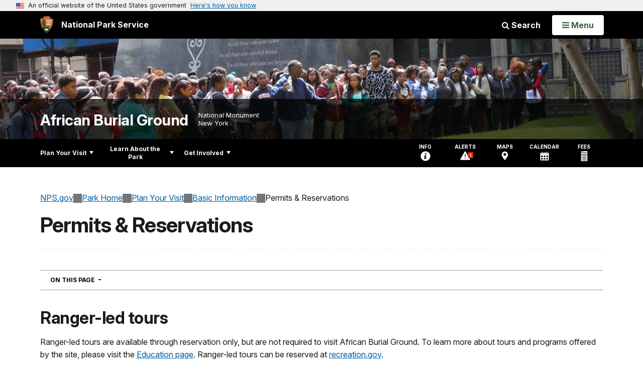

--- FILE ---
content_type: text/html;charset=UTF-8
request_url: https://www.nps.gov/afbg/planyourvisit/permitsandreservations.htm
body_size: 15833
content:
<!doctype html> <html lang="en" class="no-js"> <!-- Content Copyright National Park Service -->
<!-- JavaScript & DHTML Code Copyright &copy; 1998-2025, PaperThin, Inc. All Rights Reserved. --> <head> <meta content="IE=edge" http-equiv="X-UA-Compatible"> <title>Permits &amp; Reservations - African Burial Ground National Monument (U.S. National Park Service)</title> <script>
var jsDlgLoader = '/afbg/planyourvisit/loader.cfm';
var jsSiteResourceLoader = '/cs-resources.cfm?r=';
var jsSiteResourceSettings = {canCombine: false, canMinify: false};
</script>
<!-- beg (1) PrimaryResources -->
<script src="/ADF/thirdParty/jquery/jquery-3.6.js"></script><script src="/ADF/thirdParty/jquery/migrate/jquery-migrate-3.4.js"></script><script src="/commonspot/javascript/browser-all.js"></script>
<!-- end (1) PrimaryResources -->
<!-- beg (2) SecondaryResources -->
<!-- end (2) SecondaryResources -->
<!-- beg (3) StyleTags -->
<link rel="stylesheet" href="/common/commonspot/templates/assets/css/commonspotRTE.css" type="text/css" />
<!-- end (3) StyleTags -->
<!-- beg (4) JavaScript -->
<script>
<!--
var gMenuControlID = 0;
var menus_included = 0;
var jsSiteID = 1;
var jsSubSiteID = 27781;
var js_gvPageID = 4017727;
var jsPageID = 4017727;
var jsPageSetID = 0;
var jsPageType = 0;
var jsSiteSecurityCreateControls = 0;
var jsShowRejectForApprover = 1;
// -->
</script><script>
var jsDlgLoader = '/afbg/planyourvisit/loader.cfm';
var jsSiteResourceLoader = '/cs-resources.cfm?r=';
var jsSiteResourceSettings = {canCombine: false, canMinify: false};
</script>
<!-- end (4) JavaScript -->
<!-- beg (5) CustomHead -->
<!-- override ParkSite from Standard Template-->
<meta charset="utf-8">
<link href="/common/commonspot/templates/images/icons/favicon.ico" rel="shortcut icon">
<meta http-equiv="Pragma" content="no-cache" />
<meta http-equiv="Expires" content="0" />
<meta name="viewport" content="width=device-width, initial-scale=1.0">
<!--[if gt IE 8]>
<script src="/common/commonspot/templates/assets/js/app.early.min.js?v=20230112"></script>
<link href="/common/commonspot/templates/assets/css/split-css/main.min.css?v=2rpz-n03cpj" media="screen, print" rel="stylesheet">
<link href="/common/commonspot/templates/assets/css/split-css/main-min-blessed1.css" media="screen, print" rel="stylesheet">
<![endif]-->
<!--[if lt IE 9]>
<script src="https://oss.maxcdn.com/libs/html5shiv/3.7.0/html5shiv.js"></script>
<script src="https://oss.maxcdn.com/libs/respond.js/1.4.2/respond.min.js"></script>
<script src="/common/commonspot/templates/assets/js/app.early.min.js?v=20230112"></script>
<link href="/common/commonspot/templates/assets/css/split-css/main.min.css?v=2rpz-n03cpj" media="screen, print" rel="stylesheet">
<link href="/common/commonspot/templates/assets/css/split-css/main-min-blessed1.css" media="screen, print" rel="stylesheet">
<![endif]-->
<!--[if !IE]> -->
<script src="/common/commonspot/templates/assets/js/app.early.min.js?v=20230112"></script>
<script src="/common/commonspot/templates/js/uswds/uswds-init.js"></script>
<link href="/common/commonspot/templates/assets/css/main.min.css?v=20230112" media="screen, print" rel="stylesheet">
<!-- <![endif]-->
<link href='//fonts.googleapis.com/css?family=Open+Sans:700,600,400|Open+Sans+Condensed:300,700' rel='stylesheet' type='text/css'>
<link rel="manifest" href="/manifest.json" crossorigin="use-credentials" />
<meta name="apple-itunes-app" content="app-id=1549226484, app-argument=https://apps.apple.com/us/app/national-park-service/id1549226484">
<style>
table#cs_idLayout2,
table#cs_idLayout2 > tbody,
table#cs_idLayout2 > tbody > tr,
table#cs_idLayout2 > tbody > tr >  td
{
display: block;
border-collapse:separate;
}
</style>
<script src='/common/commonspot/templates/js/federated-analytics-uav1.js?ver=true&agency=DOI&subagency=NPS&exts=rtf,odt,ods,odp,brf&dclink=true&enhlink=true' id='_fed_an_ua_tag'></script>
<meta property="og:type" content="website" />
<!-- not view page: /afbg/planyourvisit/permitsandreservations.htm -->
<meta property="og:title" content="Permits &amp; Reservations - African Burial Ground National Monument (U.S. National Park Service)" />
<meta property="og:url" content="https://www.nps.gov/afbg/planyourvisit/permitsandreservations.htm" />
<!-- end (5) CustomHead -->
<!-- beg (6) TertiaryResources -->
<meta property="og:image" content="https://www.nps.gov/orgs/1207/images/Tribal-Heritage_Karuk-Tribe-LuisLearningFilming_8.jpg" /><meta property="og:image:height" content="2971" /><meta property="og:image:width" content="4315" /><meta property="og:image:alt" content="A young man wearing a black sweatshirt and headphones looks into a camera on a tripod as he smiles. A woman looking at a laptop in her hands in the background." />
<!-- end (6) TertiaryResources -->
<!-- beg (7) authormode_inlinestyles -->
<link rel="stylesheet" type="text/css" href="/commonspot/commonspot.css" id="cs_maincss">
<!-- end (7) authormode_inlinestyles -->
</head><body class="ParkSite"><span role="navigation" aria-label="Top of page" id="__topdoc__"></span>
<section
class="usa-banner"
aria-label="Official website of the United States government"
>
<div class="usa-accordion">
<header class="usa-banner__header">
<div class="usa-banner__inner">
<div class="grid-col-auto">
<img
aria-hidden="true"
class="usa-banner__header-flag"
src="/common/commonspot/templates/assets/icon/us_flag_small.png"
alt=""
/>
</div>
<div class="grid-col-fill tablet:grid-col-auto" aria-hidden="true">
<p class="usa-banner__header-text">
An official website of the United States government
</p>
<p class="usa-banner__header-action">Here's how you know</p>
</div>
<button
type="button"
class="usa-accordion__button usa-banner__button"
aria-expanded="false"
aria-controls="gov-banner-default"
>
<span class="usa-banner__button-text">Here's how you know</span>
</button>
</div>
</header>
<div
class="usa-banner__content usa-accordion__content"
id="gov-banner-default"
>
<div class="grid-row grid-gap-lg">
<div class="usa-banner__guidance tablet:grid-col-6">
<img
class="usa-banner__icon usa-media-block__img"
src="/common/commonspot/templates/assets/icon/icon-dot-gov.svg"
role="img"
alt=""
aria-hidden="true"
/>
<div class="usa-media-block__body">
<p>
<strong>Official websites use .gov</strong><br />A
<strong>.gov</strong> website belongs to an official government
organization in the United States.
</p>
</div>
</div>
<div class="usa-banner__guidance tablet:grid-col-6">
<img
class="usa-banner__icon usa-media-block__img"
src="/common/commonspot/templates/assets/icon/icon-https.svg"
role="img"
alt=""
aria-hidden="true"
/>
<div class="usa-media-block__body">
<p>
<strong>Secure .gov websites use HTTPS</strong><br />A
<strong>lock</strong> (
<span class="icon-lock"
><svg
xmlns="http://www.w3.org/2000/svg"
width="52"
height="64"
viewBox="0 0 52 64"
class="usa-banner__lock-image"
role="img"
aria-labelledby="banner-lock-description-default"
focusable="false"
>
<title id="banner-lock-title-default">Lock</title>
<desc id="banner-lock-description-default">Locked padlock icon</desc>
<path
fill="#000000"
fill-rule="evenodd"
d="M26 0c10.493 0 19 8.507 19 19v9h3a4 4 0 0 1 4 4v28a4 4 0 0 1-4 4H4a4 4 0 0 1-4-4V32a4 4 0 0 1 4-4h3v-9C7 8.507 15.507 0 26 0zm0 8c-5.979 0-10.843 4.77-10.996 10.712L15 19v9h22v-9c0-6.075-4.925-11-11-11z"
/>
</svg> </span
>) or <strong>https://</strong> means you've safely connected to
the .gov website. Share sensitive information only on official,
secure websites.
</p>
</div>
</div>
</div>
</div>
</div>
</section>
<!--googleoff: index-->
<div tabindex="-1" id="beforeSkipLinks" ></div>
<div class="skip-links" aria-label="short-cut links" role="navigation">
<ul>
<li><a href="#GlobalNav-toggle" aria-label="Skip to global NPS navigation">Skip to global NPS navigation</a></li>
<li><a href="#LocalNav-desktop-nav" aria-label="Skip to this park navigation">Skip to this park navigation</a></li>
<li><a href="#main" aria-label="Skip to the main content">Skip to the main content</a></li>
<li><a href="#ParkFooter" aria-label="Skip to this park information section">Skip to this park information section</a></li>
<li><a href="#GlobalFooter" aria-label="Skip to the footer section">Skip to the footer section</a></li>
</ul>
</div>
<!--googleon: index-->
<!--googleoff: index-->
<div class="AnniversaryBanner" id="anniversary_banner" data-sitecode="afbg" data-sitetype="park"></div>
<div class="PromoBanner"></div>
<!--googleon: index-->
<!--googleoff: index-->
<div class="GlobalHeader usaGlobalHeader" role="banner">
<div class="GlobalHeader__Navbar container">
<a class="GlobalHeader__Branding me-auto link-white" href="/">
<img src="/theme/assets/dist/images/branding/logo.png"
alt=""
width="80"
height="106"
class="GlobalHeader__Branding__Arrowhead img-fluid">
<span class="GlobalHeader__Branding__Text">
National Park Service
</span>
</a>
<a href="#GlobalFooterSearchInput"
class="GlobalHeader__FooterSearchLink js-scrollTo link-white">
<i class="fa fa-search"></i>
<span class="visually-hidden">Search</span>
</a>
<form id="GlobalHeaderSearch"
class="GlobalHeader__Search"
action="/search/"
method="GET"
role="search">
<button type="button"
data-bs-toggle="collapse"
data-bs-target="#GlobalHeaderSearchCollapse"
aria-expanded="false"
aria-controls="GlobalHeaderSearchCollapse">
<i class="fa fa-search"></i>
Search
</button>
<div id="GlobalHeaderSearchCollapse"
class="collapse collapse-horizontal"
role="presentation">
<div>
<input class="form-control me-2"
type="text"
autocomplete="off"
name="query"
placeholder="Keyword Search"
required
aria-label="Search text">
<div class="GlobalSearch-suggestions"></div>
<button class="usa-button usa-button--outline usa-button--inverse me-2" data-scope="site" type="submit">
This Site
</button>
<button class="usa-button usa-button--outline usa-button--inverse" data-scope="all" type="submit">
All NPS
</button>
</div>
</div>
<input type="hidden"
name="sitelimit"
value="www.nps.gov/afbg">
<input type="hidden" name="affiliate" value="nps">
</form>
</div>
<nav id="GlobalNav" class="GlobalNav">
<h1 id="GlobalNavButtonContainer" class="usaGlobalNavButtonContainer">
<button type="button"
id="GlobalNav-toggle"
class="usa-button usa-button--inverse-fill"
data-bs-toggle="collapse"
data-bs-target="#GlobalNavCollapse"
aria-controls="GlobalNavCollapse"
aria-expanded="false"
aria-label="Open Menu">
<span class="GlobalNav__Toggle__Text GlobalNav__Toggle__Text--closed">
<i class="fa fa-bars"></i>
<span class="visually-hidden">Open</span>
Menu
</span>
<span class="GlobalNav__Toggle__Text GlobalNav__Toggle__Text--open">
<i class="fa fa-close"></i>
Close
<span class="visually-hidden">Menu</span>
</span>
</button>
</h1>
<div id="GlobalNavCollapse" class="collapse">
<div class="container">
<p class="GlobalNav__LanguageInfo">
</p>
<h2 class="GlobalNav__SectionHeading GlobalNav__SectionHeading--green" hidden>
Explore This Park
</h2>
<ul id="GlobalNavListLocal" class="GlobalNav__List" hidden></ul>
<h2 class="GlobalNav__SectionHeading GlobalNav__SectionHeading--blue">
Explore the National Park Service
</h2>
<ul id="GlobalNavList" class="GlobalNav__List"></ul>
</div>
</div>
</nav>
</div>
<!--googleon: index-->
<div id="myModal" class="modal refreshableModal" tabindex="-1" aria-labelledby="exitModalLabel" aria-hidden="true">
<div class="modal-dialog">
<div class="modal-content">
<div class="modal-header">
<h2 class="modal-title visually-hidden" id="exitModalLabel">Exiting nps.gov</h2>
<button type="button" class="btn-close" data-bs-dismiss="modal" aria-label="Close"></button>
</div>
<div class="modal-body"></div>
<div class="modal-footer">
<button type="button" class="btn btn-secondary" data-bs-dismiss="modal">Cancel</button>
</div>
</div>
</div>
</div>
<div id="cs_control_481716" class="cs_control CS_Element_Schedule"><div  title="" id="CS_Element_BannerContainer"><div id="gridRow_1_1_481716" class="cs_GridRow"><div id="gridCol_1_1_1_1_481716" class="cs_GridColumn"><div id="cs_control_828672" class="cs_control CS_Element_CustomCF"><div id="CS_CCF_4017727_828672">
<script>
window.addEventListener('load', (event) => {
NPS.utility.updateBannerImageFromJSON( "afbg" );
});
</script>
<header id="HERO" class="Hero Hero--Ribbon -secondary">
<div id="HeroBanner" class="HeroBanner ">
<div class="HeroBanner__TitleContainer">
<div class="container">
<a href="&#x2f;afbg&#x2f;"
class="HeroBanner__Title"
>African Burial Ground</a>
<div class="HeroBanner__Subtitle" role="presentation">
<span class="Hero-designation" >National Monument</span>
<span class="Hero-location" >
New York
</span>
</div>
</div>
</div>
<div class="picturefill-background"
role="img"
style="background-image: url('/common/uploads/banner_image/ner/secondary/88D87D8C-1DD8-B71B-0B492C15143C61B7.jpg?mode=crop&quality=90&width=1024&height=200');background-position 50% 0%;" aria-label="Students observe libation ceremony.">
<span data-src="/common/uploads/banner_image/ner/secondary/88D87D8C-1DD8-B71B-0B492C15143C61B7.jpg?mode=crop&quality=90&width=1200&height=200"
data-media="(min-width: 1024px)"></span>
<span data-src="/common/uploads/banner_image/ner/secondary/88D87D8C-1DD8-B71B-0B492C15143C61B7.jpg?mode=crop&quality=90&width=2400&height=400"
data-media="(min-width: 1024px) and (min-resolution: 144dppx)"></span>
<span data-src="/common/uploads/banner_image/ner/secondary/88D87D8C-1DD8-B71B-0B492C15143C61B7.jpg?mode=crop&quality=90&width=2400&height=400"
data-media="(min-width: 1024px) and (-webkit-min-device-pixel-ratio: 1.5)"></span>
<span data-src="/common/uploads/banner_image/ner/secondary/88D87D8C-1DD8-B71B-0B492C15143C61B7.jpg?mode=crop&quality=90&width=2400&height=400"
data-media="(min-width: 1440px)"></span>
</div>
</div>
</header>
</div></div><div id="cs_control_481828" class="cs_control CS_Element_CustomCF"><div id="CS_CCF_4017727_481828"> </div></div></div></div></div></div>
<div id="Park-header">
<div class="container">
<div class="pull-left">
<!--googleoff: index-->
<nav id="LocalNav-desktop-nav" role="navigation">
<div id="cs_control_699042" class="cs_control CS_Element_CustomCF"><div id="CS_CCF_4017727_699042"><div id="cs_control_481717" class="cs_control CS_Element_Custom"><!-- _CSDPFID=4017727|4017727=_CSDPFID -->
<style type="text/css">
div.ColumnMain #npsNav h2 { display:none }
</style>
<!-- nav -->
<!--googleoff: index-->
<div id="npsNav" class="69DAA3D4-EB7A-6040-A7368C468A5A3580">
<ul id="LocalNav" class="sm sm-nps"></ul>
</div>
<!--googleon: index-->
<script>
jQuery(document).ready(function() {
NPS.display.outputNav('/afbg','/afbg/planyourvisit/permitsandreservations.htm','read');
});
</script>
</div></div></div>
</nav>
<!--googleon: index-->
<script>
(function ($) {
// Hide park home
$("#LocalNav-desktop-nav ul li a:contains('Park Home')")
.parent()
.hide();
// Hide park home
$("li#LocalNav-mobile ul li a:contains('Park Home')")
.parent()
.hide();
$("ul#LocalNav > li > a")
.wrap("<div class='top-lvl-item-container'>")
.wrap("<div class='top-lvl-item'>");
})(jQuery);
</script>
</div>
<!--googleoff: index-->
<div class="Utility-nav">
<div id="UtilityNav" class="UtilityNav" role="navigation">
<ul>
<li>
<a href="/afbg/planyourvisit/basicinfo.htm">
<span class="UtilityNav-text">Info</span>
<svg class="icon"
role="presentation"
focusable="false">
<use xmlns:xlink="http://www.w3.org/1999/xlink" xlink:href="/common/commonspot/templates/assets/sprite.symbol.svg#info" />
</svg>
</a>
</li>
<li class="UtilityNav__Alerts">
<a href="/afbg/planyourvisit/conditions.htm">
<span class="UtilityNav-text">Alerts</span>
<span class="UtilityNav-badge"></span>
<svg class="icon"
role="presentation"
focusable="false">
<use xmlns:xlink="http://www.w3.org/1999/xlink" xlink:href="/common/commonspot/templates/assets/sprite.symbol.svg#alert" />
</svg>
</a>
</li>
<li>
<a href="/afbg/planyourvisit/maps.htm">
<span class="UtilityNav-text">Maps</span>
<svg class="icon"
role="presentation"
focusable="false">
<use xmlns:xlink="http://www.w3.org/1999/xlink" xlink:href="/common/commonspot/templates/assets/sprite.symbol.svg#location" />
</svg>
</a>
</li>
<li>
<a href="/afbg/planyourvisit/calendar.htm">
<span class="UtilityNav-text">Calendar</span>
<svg class="icon"
role="presentation"
focusable="false">
<use xmlns:xlink="http://www.w3.org/1999/xlink" xlink:href="/common/commonspot/templates/assets/sprite.symbol.svg#calendar" />
</svg>
</a>
</li>
<li>
<a href="/afbg/planyourvisit/fees.htm">
<span class="UtilityNav-text">Fees</span>
<svg class="icon"
role="presentation"
focusable="false">
<use xmlns:xlink="http://www.w3.org/1999/xlink" xlink:href="/common/commonspot/templates/assets/sprite.symbol.svg#fee-22" />
</svg>
</a>
</li>
</ul>
</div>
</div>
<!--googleon: index-->
</div>
</div>
<div class="container">
<div id="AlertsNotification"
aria-label="Alerts Notification"
data-site-code="afbg"
role="dialog"
class="AlertsNotification">
<div class="AlertsNotification__Status visually-hidden" aria-live="polite" role="status">Loading alerts</div>
<div class="collapse">
<div class="AlertsNotification__Panel">
<div class="AlertsNotification__Header">
<h2 id="AlertsNotificationHeading" class="Tag">Alerts In Effect</h2>
<button type="button" class="AlertsNotification__DismissButton" aria-label="Dismiss">
Dismiss
<i class="fa fa-times"></i>
</button>
<span class="hr clearfix"></span>
</div>
<div id="AlertsNotificationBody" class="AlertsNotification__Body">
<div class="AlertsNotification__MoreLinkContainer">
<i class="fa fa-plus"></i>
<a id="AlertsNotificationMoreLink"
class="AlertsNotification__MoreLink"
href="/afbg/planyourvisit/conditions.htm"
tabindex="-1">
more information on current conditions...
</a>
</div>
</div>
<div class="AlertsNotification__Footer">
<ul class="usa-button-group">
<li class="usa-button-group__item">
<button class="AlertsNotification__DismissButton usa-button usa-button--outline"
type="button"
aria-label="Dismiss Alerts Notification">
Dismiss
</button>
</li>
<li class="usa-button-group__item">
<a href="/afbg/planyourvisit/conditions.htm"
class="usa-button usa-button--outline">View all alerts</a>
</li>
</ui>
</div>
</div>
</div>
</div>
</div>
<script type="text/javascript">
jQuery(document).ready(function() {
setTimeout( function() {
NPS.display.showAdminTools( 0 );
} ,10);
});
</script>
<div id="main" role="main" class="MainContent">
<style>
#modal-contact-us .modal-body { padding-top: 0px; }
.modal-header { border:none; }
</style>
<div class="modal fade" id="modal-contact-us" tabindex="-1" aria-labelledby="modal-contact-us-label">
<div class="modal-dialog">
<div class="modal-content">
<div class="modal-header">
<h4 class="modal-title visually-hidden" id="modal-contact-us-label">Contact Us</h4>
<button type="button" class="btn-close" data-bs-dismiss="modal" aria-label="Close"></button>
</div>
<div class="modal-body">
<iframe frameborder="0" id="modal-contact-us-iframe" width="100%" height="100%" title="Contact Us"></iframe>
</div>
</div>
</div>
</div>
<div id="adminTools"></div>
<div class="container">
<div class="ColumnGrid row">
<!--googleoff: index-->
<div class="container">
<nav class="usa-breadcrumb" aria-label="Breadcrumbs" style="display: none;">
<ol id="breadcrumbs" class="usa-breadcrumb__list"></ol>
</nav>
</div>
<!--googleon: index-->
<div class="ColumnMain col-sm-12">
<div class="ContentHeader text-content-size">
<h1 class="page-title">Permits &amp; Reservations</h1>
</div>
<div class="row">
<div class="col-sm-12">
<a id="Reservations"></a><a id="CP_JUMP_2"></a><div id="cs_control_2" class="cs_control CS_Element_Layout"><table id="cs_idLayout2" cellpadding="0" cellspacing="0" class="CS_Layout_Table" width="100%" summary=""><tr class="CS_Layout_TR"><td id="cs_idCell2x1x1" class="CS_Layout_TD">
<div id="cs_control_7120334" class="cs_control CS_Element_Custom">
<div class="Component InPageNav" id="FB0A9E0B-C875-35A2-4FC648BB6B338001-InPageNav">
<nav class="dropdown" aria-labelledby="FB0A9E0B-C875-35A2-4FC648BB6B338001-InPageNav-Title">
<button class="btn btn-light dropdown-toggle"
id="FB0A9E0B-C875-35A2-4FC648BB6B338001-InPageNav-Title"
type="button"
data-bs-toggle="dropdown"
data-tracking='{"type":"event","category":"PYV Component","action1":"Open","action2":"Close","label":"Navigation In Page"}'
aria-expanded="false">
On This Page <span class="visuallyhidden">Navigation</span>
</button>
<ul class="dropdown-menu"></ul>
</nav>
</div>
</div>
<div id="cs_spacer_4017735" class="CS_Layout_SpacingHeight" style="line-height:1;"> </div>
<div id="cs_control_4017735" class="cs_control CS_Element_Custom"><style>blockquote {border-left: 5px solid #fff;}</style>
<div class="Component ArticleTextGroup TextWrapped clearfix">
<h2>Ranger-led tours<br />
<!--EndFragment--></h2>
<div> </div>
<p>Ranger-led tours are available through reservation only, but are not required to visit African Burial Ground. To learn more about tours and programs offered by the site, please visit the <a href="https://www.nps.gov/afbg/learn/education/index.htm" id="https://www.nps.gov/afbg/learn/education/index.htm|">Education page</a>. Ranger-led tours can be reserved at <a href="https://www.recreation.gov/ticket/facility/10089005" id="https://www.recreation.gov/ticket/facility/10089005|">recreation.gov</a>.</p>
<p>For additional questions regarding visitation to the African Burial Ground National Monument please call the site at (212) 238-4367. </p>
</div></div>
<div id="cs_spacer_7984825" class="CS_Layout_SpacingHeight" style="line-height:1;"> </div>
<div id="cs_control_7984825" class="cs_control CS_Element_Custom"><style>blockquote {border-left: 5px solid #fff;}</style>
<div class="Component ArticleTextGroup TextWrapped clearfix">
<figure class="-right">
<picture>
<source type="image/webp" srcset="/orgs/1207/images/Tribal-Heritage_Karuk-Tribe-LuisLearningFilming_8.jpg?maxwidth=650&autorotate=false&quality=78&format=webp">
<img alt="A young man wearing a black sweatshirt and headphones looks into a camera on a tripod as he smiles. A woman looking at a laptop in her hands in the background." src="/orgs/1207/images/Tribal-Heritage_Karuk-Tribe-LuisLearningFilming_8.jpg?maxwidth=650&autorotate=false" title="Tribal Heritage_Karuk Tribe - LuisLearningFilming_8.20"  >
</picture>
<figcaption><p class="figcredit">NPS</p></figcaption>
</figure><!-- floating-image alignment  -->
<h2>Filming & Photography</h2>
<p paraeid="{1bb670e7-d90d-47be-8a56-28151d6663ba}{65}" paraid="1441921899">The National Park Service conserves and protects areas of untold beauty, grandeur and historical importance for current and future generations. The tradition of capturing images of these special places started with explorers who traveled with paint and canvas or cameras. Sharing these images helped inspire the creation of national parks. Today, visitors to national parks continue to memorialize their visits through filming and photography.</p>
<p paraeid="{1bb670e7-d90d-47be-8a56-28151d6663ba}{79}" paraid="616855719">On January 4, 2025, the EXPLORE Act was signed into law (Public Law 118-234) and has been codified at <a href="https://uscode.house.gov/view.xhtml?req=granuleid:USC-prelim-title54-section100905&amp;num=0&amp;edition=prelim" rel="noreferrer noopener" target="_blank">54 U.S.C. 100905</a>. Section 125 of the Act changed how the National Park Service will manage filming, photography, and audio recording in park areas.</p>
<p paraeid="{1bb670e7-d90d-47be-8a56-28151d6663ba}{113}" paraid="1093939509">Key elements of the new law include:</p>
<ul>
<li paraeid="{1bb670e7-d90d-47be-8a56-28151d6663ba}{123}" paraid="833813859">In most cases, permits and fees are not required for filming, still photography, or audio recording that involves eight or fewer individuals. In order to avoid permit and fee requirements, the filming, still photography, or audio recording must meet all of the following conditions:
<ul>
<li paraeid="{1bb670e7-d90d-47be-8a56-28151d6663ba}{159}" paraid="1783159036">Occurs in areas open to the public;</li>
<li paraeid="{2a275621-cb82-46ef-aa5f-85114f5fc088}{18}" paraid="2133208637" xml:lang="EN-US">Uses hand-carried equipment only;</li>
<li paraeid="{2a275621-cb82-46ef-aa5f-85114f5fc088}{102}" paraid="2008066795" xml:lang="EN-US">Does not require exclusive use of a site;</li>
<li paraeid="{2a275621-cb82-46ef-aa5f-85114f5fc088}{168}" paraid="1994619703" xml:lang="EN-US">Does not adversely impact park resources, values, or other visitors; and</li>
<li paraeid="{2a275621-cb82-46ef-aa5f-85114f5fc088}{211}" paraid="147721895" xml:lang="EN-US">Is not likely to result in additional administrative costs for the National Park Service.</li>
</ul>
</li>
<li paraeid="{1bb670e7-d90d-47be-8a56-28151d6663ba}{221}" paraid="1464703317">Permits and fees are never required for filming, still photography, or audio recording that is associated with an activity or event that has been authorized under a written instrument (e.g., permit or agreement), such as a wedding, sporting event, demonstration or other activity.</li>
<li paraeid="{1bb670e7-d90d-47be-8a56-28151d6663ba}{255}" paraid="562466033">All filming, still photography, and audio recording is treated the same under the new law. It does not matter whether it is commercial, non-commercial, for content creation, by a student, or conducted by media or for news gathering.</li>
<li paraeid="{ab99d506-1847-4ab3-8858-ebfd0b947dd8}{30}" paraid="1774680015">When a filming, still photography, or audio recording permit is required, the National Park Service will charge location fees and fees to recover its costs to administer the permit, including application fees.</li>
<li paraeid="{ab99d506-1847-4ab3-8858-ebfd0b947dd8}{64}" paraid="935408589">Individuals and groups conducting filming, still photography, or audio recording remain subject to all other laws and regulations applicable to visitors to park areas, including those requiring permits for certain activities (e.g., special events or demonstrations) and those prohibiting disturbance or other negative impacts to natural or cultural resources.</li>
<li paraeid="{ab99d506-1847-4ab3-8858-ebfd0b947dd8}{114}" paraid="1020922860">Individuals and groups conducting filming, still photography, or audio recording are subject to entrance and/or recreation fees that may apply in park areas even when a permit is not required.</li>
</ul>
<h3>Applications for filming permit</h3>
<a href="/afbg/planyourvisit/loader.cfm?csModule=security/getfile&amp;PageID=7951613" id="CP___PAGEID=7951613|">Filming permit application (short form)</a><br />
<a href="/afbg/planyourvisit/loader.cfm?csModule=security/getfile&amp;PageID=7951613" id="CP___PAGEID=7951613|">Filming permit application (long form)</a>
<h3><a href="/afbg/planyourvisit/upload/508_special-event_Permit-instructions.pdf" id="CP___PAGEID=8017945|">Permit instructions and requirements</a></h3>
</div></div>
<div id="cs_spacer_7984760" class="CS_Layout_SpacingHeight" style="line-height:1;"> </div>
<div id="cs_control_7984760" class="cs_control CS_Element_BulletedList"><div class="Component accordion-list-component">
<div id="accordion7984760" class="accordion accordion-list">
<div class="accordion-item">
<h4 class="accordion-header" id="heading_7984767_2">
<button class="accordion-button collapsed"
type="button"
data-bs-toggle="collapse"
data-bs-target="#body_7984767_2"
aria-expanded="false"
aria-controls="body_7984767_2">
Do I need a permit to film, take still photographs or audio record in the park?
</button>
</h4>
<div id="body_7984767_2"
class="accordion-collapse collapse"
hidden="until-found"
aria-labelledby="heading_7984767_2"
data-bs-parent="#accordion7984760">
<div class="accordion-body"> <p paraeid="{ab99d506-1847-4ab3-8858-ebfd0b947dd8}{210}" paraid="990814731">No, provided the filming, still photography, or audio recording activity involves eight or fewer individuals and meets all of the following conditions: </p>
<ul>
<li paraeid="{ab99d506-1847-4ab3-8858-ebfd0b947dd8}{241}" paraid="350615380">Occurs in areas open to the public; </li>
<li paraeid="{ab99d506-1847-4ab3-8858-ebfd0b947dd8}{249}" paraid="673189911">Uses hand-carried equipment only; </li>
<li paraeid="{ab99d506-1847-4ab3-8858-ebfd0b947dd8}{255}" paraid="872714675">Does not require exclusive use of a site;  </li>
<li paraeid="{a4844acf-a1b8-4f6e-869d-159396ab3c58}{8}" paraid="714390912">Does not adversely impact park resources, values, or other visitors; and </li>
<li paraeid="{a4844acf-a1b8-4f6e-869d-159396ab3c58}{18}" paraid="2084363057">Is not likely to result in additional administrative costs for the National Park Service. </li>
</ul></div>
</div>
</div>
<div class="accordion-item">
<h4 class="accordion-header" id="heading_7984769_3">
<button class="accordion-button collapsed"
type="button"
data-bs-toggle="collapse"
data-bs-target="#body_7984769_3"
aria-expanded="false"
aria-controls="body_7984769_3">
Who needs a permit for filming, still photography, or audio recording in a park?
</button>
</h4>
<div id="body_7984769_3"
class="accordion-collapse collapse"
hidden="until-found"
aria-labelledby="heading_7984769_3"
data-bs-parent="#accordion7984760">
<div class="accordion-body"> <p paraeid="{a4844acf-a1b8-4f6e-869d-159396ab3c58}{76}" paraid="1225462526">You may need a permit if your group is more than eight individuals, or the activity does not meet any of the following conditions:  </p>
<ul>
<li paraeid="{a4844acf-a1b8-4f6e-869d-159396ab3c58}{90}" paraid="609368216">Occurs in areas open to the public; </li>
<li paraeid="{a4844acf-a1b8-4f6e-869d-159396ab3c58}{97}" paraid="1762425069">Uses hand-carried equipment only; </li>
<li paraeid="{a4844acf-a1b8-4f6e-869d-159396ab3c58}{104}" paraid="122861735">Does not require exclusive use of a site;  </li>
<li paraeid="{a4844acf-a1b8-4f6e-869d-159396ab3c58}{111}" paraid="251659286">Does not adversely impact park resources, values, or other visitors; and </li>
<li paraeid="{cf53b73c-ead6-4b13-8ac7-d1702b76efd9}{188}" paraid="1401707372">Is not likely to result in additional administrative costs for the National Park Service. </li>
</ul>
<p paraeid="{a4844acf-a1b8-4f6e-869d-159396ab3c58}{118}" paraid="271635150">If you believe that your filming, still photography, or audio recording activity may require a permit, please contact masi_special_park_use@nps.gov.</p></div>
</div>
</div>
<div class="accordion-item">
<h4 class="accordion-header" id="heading_7984770_4">
<button class="accordion-button collapsed"
type="button"
data-bs-toggle="collapse"
data-bs-target="#body_7984770_4"
aria-expanded="false"
aria-controls="body_7984770_4">
I have a permit for an activity. Do I need another permit to film, photograph or record audio?
</button>
</h4>
<div id="body_7984770_4"
class="accordion-collapse collapse"
hidden="until-found"
aria-labelledby="heading_7984770_4"
data-bs-parent="#accordion7984760">
<div class="accordion-body"> No. A separate permit and fee payment is not required for filming, photography, or audio recording that is associated with a permitted event, such as a wedding, sporting event, demonstration or other activity. </div>
</div>
</div>
<div class="accordion-item">
<h4 class="accordion-header" id="heading_7984773_5">
<button class="accordion-button collapsed"
type="button"
data-bs-toggle="collapse"
data-bs-target="#body_7984773_5"
aria-expanded="false"
aria-controls="body_7984773_5">
I am a content creator, student or news media organization, do I need a permit?
</button>
</h4>
<div id="body_7984773_5"
class="accordion-collapse collapse"
hidden="until-found"
aria-labelledby="heading_7984773_5"
data-bs-parent="#accordion7984760">
<div class="accordion-body"> <p paraeid="{a4844acf-a1b8-4f6e-869d-159396ab3c58}{234}" paraid="1776250796">All filming, still photography, and audio recording is treated the same under the new law. It does not matter whether it is commercial, non-commercial, for content creation, by a student, or conducted by media or for news gathering.  </p>
<p paraeid="{d3d90a92-36d4-4f8a-a661-60b9fa3cac9c}{17}" paraid="439206824"> You do not need a permit if the activity involves eight or fewer individuals and meets all of the following conditions: </p>
<ul>
<li paraeid="{d3d90a92-36d4-4f8a-a661-60b9fa3cac9c}{21}" paraid="2127185177">Occurs in areas open to the public; </li>
<li paraeid="{d3d90a92-36d4-4f8a-a661-60b9fa3cac9c}{27}" paraid="331470909">Uses hand-carried equipment only; </li>
<li paraeid="{d3d90a92-36d4-4f8a-a661-60b9fa3cac9c}{33}" paraid="511263971">Does not require exclusive use of a site;  </li>
<li paraeid="{25bced7d-a98d-4606-93c4-c3cb4f6a2a4d}{132}" paraid="919952693">Does not adversely impact park resources, values, and other visitors; and </li>
<li paraeid="{d3d90a92-36d4-4f8a-a661-60b9fa3cac9c}{39}" paraid="830542918">Will not result in additional administrative costs for the National Park Service. </li>
</ul>
<p paraeid="{d3d90a92-36d4-4f8a-a661-60b9fa3cac9c}{107}" paraid="66249877">If you believe that your filming or photography activity may require a permit, please contact masi_special_park_use@nps.gov.</p></div>
</div>
</div>
<div class="accordion-item">
<h4 class="accordion-header" id="heading_7984781_6">
<button class="accordion-button collapsed"
type="button"
data-bs-toggle="collapse"
data-bs-target="#body_7984781_6"
aria-expanded="false"
aria-controls="body_7984781_6">
What fees will I have to pay for a permit?
</button>
</h4>
<div id="body_7984781_6"
class="accordion-collapse collapse"
hidden="until-found"
aria-labelledby="heading_7984781_6"
data-bs-parent="#accordion7984760">
<div class="accordion-body"> When a permit is required, the National Park Service will charge location fees and fees to recover its costs to administer the permit, including, but not limited to: a non-reundable $50 application fee, electricity use and staff monitoring. All fees can be paid online via pay.gov's e-billing, or via a check or money order (please contact the park for further instructions). 
<h4>Location Fees</h4>
<table border="1" cellpadding="1" cellspacing="1">
<tbody>
<tr>
<td colspan="2" rowspan="1"><strong>Film</strong></td>
<td colspan="2" rowspan="1"><strong>Still Photography/Sound Recording</strong></td>
</tr>
<tr>
<td>1-2 people with camera<br />
and tripod only</td>
<td>$0</td>
<td>1-10 people</td>
<td>$50/day</td>
</tr>
<tr>
<td>1-10 people</td>
<td>$150/day</td>
<td>11-30 People</td>
<td>$150/day</td>
</tr>
<tr>
<td>11-30 People</td>
<td>$250/day</td>
<td>11-30 People</td>
<td>$250/day</td>
</tr>
<tr>
<td>31-49 People</td>
<td>$250/day</td>
<td colspan="2" rowspan="2"> </td>
</tr>
<tr>
<td>Over 50 People</td>
<td>$750/day</td>
</tr>
</tbody>
</table></div>
</div>
</div>
<div class="accordion-item">
<h4 class="accordion-header" id="heading_7984786_7">
<button class="accordion-button collapsed"
type="button"
data-bs-toggle="collapse"
data-bs-target="#body_7984786_7"
aria-expanded="false"
aria-controls="body_7984786_7">
Even though I am not required to have a permit, can I still request one?
</button>
</h4>
<div id="body_7984786_7"
class="accordion-collapse collapse"
hidden="until-found"
aria-labelledby="heading_7984786_7"
data-bs-parent="#accordion7984760">
<div class="accordion-body"> Yes, you may request and the National Park Service may issue a permit even when one is not required. </div>
</div>
</div>
<div class="accordion-item">
<h4 class="accordion-header" id="heading_7984815_8">
<button class="accordion-button collapsed"
type="button"
data-bs-toggle="collapse"
data-bs-target="#body_7984815_8"
aria-expanded="false"
aria-controls="body_7984815_8">
How do I apply for a permit?
</button>
</h4>
<div id="body_7984815_8"
class="accordion-collapse collapse"
hidden="until-found"
aria-labelledby="heading_7984815_8"
data-bs-parent="#accordion7984760">
<div class="accordion-body"> Please fill out our permit application and email it to: masi_special_park_use@nps.gov.<br />
<a href="/afbg/planyourvisit/loader.cfm?csModule=security/getfile&amp;PageID=7951609" id="CP___PAGEID=7951609|">Long form filming, still photography, and audio recording application</a><br />
<a href="/afbg/planyourvisit/loader.cfm?csModule=security/getfile&amp;PageID=7951613" id="CP___PAGEID=7951613" onmouseout="" onmouseover="">Short form filming, still photography, and audio recording application</a><br />
<br />
When applying, please be as specific as possible with proposed activity details- including but not limited to what equipment will be used, and the specific locations for the activity. <br />
 </div>
</div>
</div>
<div class="accordion-item">
<h4 class="accordion-header" id="heading_7984821_9">
<button class="accordion-button collapsed"
type="button"
data-bs-toggle="collapse"
data-bs-target="#body_7984821_9"
aria-expanded="false"
aria-controls="body_7984821_9">
What about photography workshops?
</button>
</h4>
<div id="body_7984821_9"
class="accordion-collapse collapse"
hidden="until-found"
aria-labelledby="heading_7984821_9"
data-bs-parent="#accordion7984760">
<div class="accordion-body"> If you are planning a photography workshop as a business, you may need a <a href="https://www.nps.gov/subjects/cua/applying-for-a-cua.htm" rel="noreferrer noopener" target="_blank">commercial use authorization</a>. Please contact masi_special_park_use@nps.gov for more information. </div>
</div>
</div>
</div>
</div>
<style>
.Component.accordion-list-component {
margin-bottom: 2rem;
}
/* Polyfill of sorts for Firefox and Safari */
[hidden="until-found"].collapse.show,
[hidden="until-found"].collapsing {
display: block !important;
}
/* to enable Ctrl+F "Find In Page" functionality on hidden content */
@supports (content-visibility: hidden) {
[hidden="until-found"].collapse {
display: block !important;
content-visibility: hidden;
}
[hidden="until-found"].collapse.show,
[hidden="until-found"].collapsing {
content-visibility: visible;
}
}
</style>
<script>
// select all .collapse elements on current page with the hidden="until-found" attribute
if ('onbeforematch' in document.body) {
var hiddenUntilFoundElements = document.querySelectorAll('[hidden="until-found"].collapse');
hiddenUntilFoundElements.forEach(function (element) {
element.addEventListener('beforematch', function (event) {
var collapse = bootstrap.Collapse.getOrCreateInstance(event.currentTarget);
if (collapse) {
collapse.show();
}
});
element.addEventListener('hidden.bs.collapse', function (event){
event.currentTarget.hidden = "until-found";
});
});
}
</script></div>
<div id="cs_spacer_4017741" class="CS_Layout_SpacingHeight" style="line-height:1;"> </div>
<a id="Permits"></a><a id="CP_JUMP_4017741"></a><div id="cs_control_4017741" class="cs_control CS_Element_Custom"><style>blockquote {border-left: 5px solid #fff;}</style>
<div class="Component ArticleTextGroup TextWrapped clearfix">
<!--StartFragment-->
<div id="cs_control_428997">
<h2><span style="color:#000000;">Special Park Uses</span></h2>
<p><span style="color:#000000;"><span style="background-color: rgb(255, 255, 255);">A permit is required for any activity that provides a benefit to an individual, group, or organization, rather than to the park or the public at large. Many of the events that require permits also require some degree of oversight from National Park Service staff.</span></span><br />
</p>
<h3><a href="/afbg/planyourvisit/upload/508_special-event_Permit-instructions.pdf" id="CP___PAGEID=8017945|">Permit Instructions and Requirements</a>.<br />
<a href="/afbg/planyourvisit/loader.cfm?csModule=security/getfile&amp;PageID=7951611" id="CP___PAGEID=7951611|">Special Use Permit Application</a> (long form) <br />
<a href="/afbg/planyourvisit/loader.cfm?csModule=security/getfile&amp;PageID=7951606" id="CP___PAGEID=7951606|">Special Use Permit Application</a> (short form)</h3>
</div>
<div class="textWrappedAroundImage clearfix">
<h2><span style="color:#000000;">First Amendment Activities</span></h2>
<p><span style="color:#000000;">We encourage citizens to exercise rights guaranteed by the Constitution. However, the courts have recognized that activities associated with the exercise of these rights may be reasonably regulated to protect the public and park resources. Therefore, such First Amendment activities involving over 25 participants require Special Use Permits, and National Park Service staff may regulate the time, place, and manner in which they are conducted. Some examples are:</span></p>
<ul>
<li><span style="color:#000000;">distribution and/or sale of printed matter</span></li>
<li><span style="color:#000000;">religious services</span></li>
<li><span style="color:#000000;">public demonstrations or assemblies, etc.</span></li>
<li><span style="color:#000000;">collecting signatures for petitions</span></li>
</ul>
<h3><span style="color:#000000;">View and print the </span><a href="/afbg/planyourvisit/upload/508_special-event_Permit-instructions.pdf" id="CP___PAGEID=8017945|">Permit Instructions and Requirements.</a><br />
<br />
<span style="color:#000000;">View and print the </span><a href="/afbg/planyourvisit/upload/NPS-10-934-Application-for-SUP-Demonstrations-and-Distribution-of-Materials-2.pdf" id="CP___PAGEID=7120339|"><span style="color:#2980b9;">First Amendment application.</span></a></h3>
</div>
<div id="cs_control_428996">
<h2><span style="color:#000000;"><strong>Further Information/Contact Us</strong></span></h2>
<p><span style="color:#000000;"><span style="font-size:9.5pt"><span style="line-height:142%"><span style="font-family:Arial,sans-serif"><span style="font-size:11.0pt"><span style="line-height:142%">For more information about <strong>Special Park Use Permits:</strong></span></span></span></span></span></span><br />
Phone: 646-476-0882<br />
Email: masi_special_park_use@nps.gov<br />
<br />
<span style="color:#000000;"><span style="font-size:9.5pt"><span style="line-height:142%"><span style="font-family:Arial,sans-serif"><span style="font-size:11.0pt"><span style="line-height:142%">For more information regarding <strong>site tours and visits</strong>, please </span></span></span></span></span></span><a href="/common/utilities/sendmail/sendemail.cfm?o=4A83C9B29ED2A18396AE01A6F81B94AA549253815896828F4C51A98808&r=/afbg/planyourvisit/permitsandreservations.htm" id="/common/utilities/sendmail/sendemail.cfm?o=4A83C9B29ED2A18396AE01A6F81B94AA549253815896828F4C51A98808&r=/afbg/planyourvisit/permitsandreservations.htm|">email rangers at African Burial Ground National Monument</a>.</p>
</div>
</div></div>
</td></tr>
</table></div>
</div><!-- col-sm-12 -->
</div><!-- row -->
</div><!-- ColumnMain col-sm-9 -->
</div><!-- ColumnGrid row -->
</div><!-- end container -->
<div class="container">
<div class="ColumnGrid row">
<div class="ColumnMain col-sm-12">
<div class="row">
<div class="col-sm-12 text-content-size text-content-style">
<p style="text-align:right;">Last updated: May 7, 2025</p>
</div>
</div>
</div>
</div>
</div>
<!--googleoff: index-->
<div id="ParkFooter" class="ParkFooter">
<h2 class="visually-hidden">Park footer</h2>
<div class="container">
<div class="row">
<div class="col-sm-6">
<div class="ParkFooter-contact">
<h3>Contact Info</h3>
<div class="vcard">
<div class="mailing-address"
itemscope
itemtype="http://schema.org/Place">
<h4 class="org">Mailing Address:</h4>
<div itemprop="address"
itemscope
itemtype="http://schema.org/PostalAddress">
<p class="adr">
<span itemprop="streetAddress"
class="street-address">
African Burial Ground NM
<br>C/O Federal Hall National Memorial
<br>26 Wall St
</span>
<br>
<span itemprop="addressLocality">
New York,
</span>
<span itemprop="addressRegion" class="region">
NY
</span>
<span itemprop="postalCode" class="postal-code">
10005
</span>
</p>
</div>
</div>
<h4>Phone:</h4>
<p>
<span itemprop="telephone" class="tel">212 238-4367</span>
</p>
<h4 class="ParkFooter-contactEmail">
<a href="/afbg/contacts.htm" class="carrot-end">
Contact Us
</a>
</h4>
</div>
</div>
</div>
<div class="col-sm-6">
<div class="row">
<div class="col-md-6">
<div class="ParkFooter-tools">
<h3>Tools</h3>
<ul class="row">
<li class="col-xs-6 col-sm-12">
<a href="/afbg/faqs.htm"><i class="fa fa-question-circle"></i>FAQ</a>
</li>
<li class="col-xs-6 col-sm-12">
<a href="/afbg/siteindex.htm"><i class="fa fa-compass"></i>Site Index</a>
</li>
<li class="col-xs-6 col-sm-12">
<a href="/afbg/espanol/index.htm"><i class="fa fa-comment-o"></i>Español</a>
</li>
</ul>
</div>
</div>
<div class="col-md-6">
<div class="ParkFooter-socialLinks">
<h3>Stay Connected</h3>
<ul class="row"></ul>
</div>
</div>
</div> <!-- row -->
</div> <!-- col-sm-6 -->
</div> <!-- row -->
</div> <!-- container -->
</div> <!-- ParkFooter -->
<!--googleon: index-->
<script type="text/javascript">
(function ($) {
function iconElement(name, containerClass, label) {
var element = document.createElementNS('http://www.w3.org/2000/svg', 'svg');
element.setAttribute('class', containerClass);
element.setAttribute('focusable', 'false');
// element.setAttribute('aria-hidden', 'true');
element.setAttribute('aria-label', label);
element.innerHTML = '<use xmlns:xlink="http://www.w3.org/1999/xlink" xlink:href="/common/commonspot/templates/assets/sprite.symbol.svg#' + name + '"></use>';
return element;
}
$(document).ready(function() {
var list = document.querySelector('.ParkFooter-socialLinks ul');
if (!list) return;
var str = 'afbg';
if (str.includes("/")) {
var res = str.split("/");
var newFileURL = '/'+str+'/structured_data_'+res[0]+'_'+res[1]+'.json';
} else {
var newFileURL = '/'+str+'/structured_data_'+str+'.json';
}
var jsonSrc = newFileURL;
$.getJSON(jsonSrc, function (data) {
var hasSocialMedia = 0;
var listItem = document.createElement('li');
listItem.setAttribute('class', 'col-2 col-md-4 col-lg-2');
if (data.facebookURL) {
var facebookListItem = listItem.cloneNode();
var facebookLink = document.createElement('a');
facebookLink.setAttribute('href', data.facebookURL);
facebookLink.appendChild(iconElement('facebook', 'icon', 'Facebook for this park'));
// facebookLink.appendChild(document.createTextNode('Facebook'));
facebookListItem.appendChild(facebookLink);
list.appendChild(facebookListItem);
}
if (data.twitterURL) {
data.twitterURL = data.twitterURL.replace('twitter.com', 'x.com')	// convert old Twitter links into equivalent X links
var twitterListItem = listItem.cloneNode();
var twitterLink = document.createElement('a');
twitterLink.setAttribute('href', data.twitterURL);
twitterLink.appendChild(iconElement('x-black', 'icon', 'X for this park'));
// twitterLink.appendChild(document.createTextNode('Twitter'));
twitterListItem.appendChild(twitterLink);
list.appendChild(twitterListItem);
}
if (data.instagramURL) {
var instagramListItem = listItem.cloneNode();
var instagramLink = document.createElement('a');
instagramLink.setAttribute('href', data.instagramURL);
instagramLink.appendChild(iconElement('instagram-dark', 'icon', 'Instagram for this park'));
// instagramLink.appendChild(document.createTextNode('Instagram'));
instagramListItem.appendChild(instagramLink);
list.appendChild(instagramListItem);
}
if (data.youtubeURL) {
var youtubeListItem = listItem.cloneNode();
var youtubeLink = document.createElement('a');
youtubeLink.setAttribute('href', data.youtubeURL);
youtubeLink.appendChild(iconElement('youtube', 'icon', 'YouTube for this park'));
// youtubeLink.appendChild(document.createTextNode('YouTube'));
youtubeListItem.appendChild(youtubeLink);
list.appendChild(youtubeListItem);
}
if (data.flickrURL) {
var flickrListItem = listItem.cloneNode();
var flickrLink = document.createElement('a');
flickrLink.setAttribute('href', data.flickrURL);
flickrLink.appendChild(iconElement('flickr', 'icon', 'Flickr for this park'));
// flickrLink.appendChild(document.createTextNode('Flickr'));
flickrListItem.appendChild(flickrLink);
list.appendChild(flickrListItem);
}
if (data.tumblrURL) {
var tumblrListItem = listItem.cloneNode();
var tumblrLink = document.createElement('a');
tumblrLink.setAttribute('href', data.tumblrURL);
tumblrLink.appendChild(iconElement('tumblr', 'icon', 'Tumblr for this park'));
// tumblrLink.appendChild(document.createTextNode('Tumblr'));
tumblrListItem.appendChild(tumblrLink);
list.appendChild(tumblrListItem);
}
if (data.foursquareURL) {
var foursquareListItem = listItem.cloneNode();
var foursquareLink = document.createElement('a');
foursquareLink.setAttribute('href', data.foursquareURL);
foursquareLink.appendChild(iconElement('foursquare', 'icon', 'FourSquare for this park'));
// foursquareLink.appendChild(document.createTextNode('Foursquare'));
foursquareListItem.appendChild(foursquareLink);
list.appendChild(foursquareListItem);
}
if (data.pinterestURL) {
var pinterestListItem = listItem.cloneNode();
var pinterestLink = document.createElement('a');
pinterestLink.setAttribute('href', data.pinterestURL);
pinterestLink.appendChild(iconElement('pinterest', 'icon', 'Pinterest for this park'));
// pinterestLink.appendChild(document.createTextNode('Pinterest'));
pinterestListItem.appendChild(pinterestLink);
list.appendChild(pinterestListItem);
}
}).fail(function () {
list.innerHTML = '';
});
});
})(jQuery);
</script>
</div><!-- end of <div main> -->
<!--googleoff: index-->
<footer id="GlobalFooter" class="usa-footer">
<div class="usa-footer__primary-section">
<div class="container">
<form id="GlobalFooterSearch"
class="GlobalFooter__Search usa-form usa-form--large"
action="/search/"
method="GET"
role="search">
<div class="position-relative">
<input class="usa-input"
id="GlobalFooterSearchInput"
type="text"
autocomplete="off"
name="query"
placeholder="Keyword Search"
required
aria-label="Search">
<div class="GlobalSearch-suggestions"></div>
</div>
<ul class="usa-button-group">
<li class="usa-button-group__item">
<button class="usa-button usa-button--outline usa-button--inverse" data-scope="site" type="submit">
This Site
</button>
</li>
<li class="usa-button-group__item">
<button class="usa-button usa-button--outline usa-button--inverse" data-scope="all" type="submit">
All NPS
</button>
</li>
</ul>
<input type="hidden"
name="sitelimit"
value="www.nps.gov/afbg">
<input type="hidden" name="affiliate" value="nps">
</form>
<div class="GlobalFooter-AppPromo">
<div class="GlobalFooter-AppPromo__Text">
<div class="GlobalFooter-AppPromo__Heading">Experience Your America.</div>
<div class="GlobalFooter-AppPromo__Subheading GlobalFooter-AppPromo__BottomGroup">
<p>Download the NPS app to navigate the parks on the go.</p>
<p class="GlobalFooter-AppPromo__BadgeLinks">
<a href="https://apps.apple.com/us/app/national-park-service/id1549226484"
class="GlobalFooter-AppPromo__BadgeLink" onclick="gas('send', 'event', 'App Promo Footer', 'Apple', document.location.pathname, 1, true);">
<img alt="Download on the App Store"
src="/common/commonspot/templates/assets/images/app-promo/app-store-badge.svg"
width="132"
height="44">
</a>
<a href="https://play.google.com/store/apps/details?id=gov.nps.mobileapp"
class="GlobalFooter-AppPromo__BadgeLink" onclick="gas('send', 'event', 'App Promo Footer', 'Android', document.location.pathname, 1, true);">
<img alt="Get it on Google Play"
src="/common/commonspot/templates/assets/images/app-promo/google-play-badge.svg"
width="148.5"
height="44">
</a>
</p>
</div>
</div>
<div class="GlobalFooter-AppPromo__ImageContainer">
<img class="GlobalFooter-AppPromo__Image"
src="/common/commonspot/templates/assets/images/app-promo/app-promo-phones.png"
srcset="/common/commonspot/templates/assets/images/app-promo/app-promo-phones.png 1x, /common/commonspot/templates/assets/images/app-promo/app-promo-phones@2x.png 2x"
alt="Three smartphones showing different screens within the NPS app."
width="628"
height="463">
</div>
</div>
</div>
</div>
<div class="usa-footer__secondary-section">
<div class="container">
<div class="usa-footer__logo-container">
<a class="usa-footer__logo" href="https://www.nps.gov/">
<img class="usa-footer__logo-img print-only"
src="/common/commonspot/templates/assets/images/branding/lockup-horizontal.svg"
alt="">
<img alt="National Park Service U.S. Department of the Interior" width="193" height="124" class="usa-footer__logo-img" src="/common/commonspot/templates/assets/images/branding/lockup-reverse-vertical.svg">
<img alt="National Park Service U.S. Department of the Interior" width="268" height="80" class="usa-footer__logo-img usa-footer__logo-img--lg" src="/common/commonspot/templates/assets/images/branding/lockup-reverse-horizontal.svg">
</a>
</div>
<div class="usa-footer__contact-links">
<div class="usa-footer__social-links grid-row grid-gap-1">
<div class="grid-col-auto">
<a href="https://www.facebook.com/nationalparkservice" class="usa-social-link">
<svg xmlns="http://www.w3.org/2000/svg" width="1em" height="1em" viewBox="0 0 24 24" class="usa-icon usa-social-link__icon" aria-hidden="false" aria-label="Facebook" focusable="false" role="img">
<path fill="none" d="M0 0h24v24H0z"></path>
<path d="M22 12c0-5.52-4.48-10-10-10S2 6.48 2 12c0 4.84 3.44 8.87 8 9.8V15H8v-3h2V9.5C10 7.57 11.57 6 13.5 6H16v3h-2c-.55 0-1 .45-1 1v2h3v3h-3v6.95c5.05-.5 9-4.76 9-9.95"></path>
</svg>
</a>
</div>
<div class="grid-col-auto">
<a href="https://www.youtube.com/nationalparkservice" class="usa-social-link">
<svg xmlns="http://www.w3.org/2000/svg" width="1em" height="1em" viewBox="0 0 24 24" class="usa-icon usa-social-link__icon" aria-hidden="false" aria-label="Youtube" focusable="false" role="img">
<path d="M19.816 5.389a2.47 2.47 0 0 1 1.766 1.746c.291 1.598.43 3.22.417 4.843a26 26 0 0 1-.417 4.794 2.47 2.47 0 0 1-1.766 1.795c-2.593.318-5.204.46-7.816.429a58 58 0 0 1-7.816-.429 2.47 2.47 0 0 1-1.766-1.746 26 26 0 0 1-.417-4.843 26 26 0 0 1 .417-4.793 2.47 2.47 0 0 1 1.766-1.796c2.594-.3 5.205-.427 7.816-.379a58 58 0 0 1 7.816.379M9.95 9.046v5.864l5.233-2.932z"></path>
</svg>
</a>
</div>
<div class="grid-col-auto">
<a href="https://www.x.com/natlparkservice" class="usa-social-link">
<svg xmlns="http://www.w3.org/2000/svg" width="1em" height="1em" viewBox="0 0 24 24" class="usa-icon usa-social-link__icon" aria-hidden="false" aria-label="X" focusable="false" role="img">
<path d="M13.522 10.775 19.48 4h-1.412l-5.172 5.883L8.765 4H4l6.247 8.895L4 20h1.412l5.461-6.212L15.236 20H20zm-1.933 2.199-.633-.886L5.92 5.04h2.168l4.064 5.688.633.886 5.283 7.394H15.9z"></path>
</svg>
</a>
</div>
<div class="grid-col-auto">
<a href="https://www.instagram.com/nationalparkservice" class="usa-social-link">
<svg xmlns="http://www.w3.org/2000/svg" width="1em" height="1em" viewBox="0 0 24 24" class="usa-icon usa-social-link__icon" aria-hidden="false" aria-label="Instagram" focusable="false" role="img">
<path d="M8.273 3.063c-.958.045-1.612.198-2.184.423a4.4 4.4 0 0 0-1.592 1.04 4.4 4.4 0 0 0-1.035 1.596c-.222.572-.372 1.227-.414 2.185s-.052 1.266-.047 3.71.016 2.75.062 3.71c.046.958.198 1.612.423 2.184a4.4 4.4 0 0 0 1.04 1.592 4.4 4.4 0 0 0 1.597 1.035c.572.221 1.227.372 2.185.414s1.266.052 3.71.047 2.75-.016 3.71-.061c.96-.046 1.611-.199 2.183-.423a4.4 4.4 0 0 0 1.592-1.04 4.4 4.4 0 0 0 1.035-1.597c.222-.572.372-1.227.414-2.184.042-.96.052-1.268.047-3.711-.005-2.444-.016-2.75-.061-3.71-.046-.96-.198-1.612-.423-2.184a4.4 4.4 0 0 0-1.04-1.592 4.4 4.4 0 0 0-1.597-1.035c-.572-.221-1.227-.372-2.185-.414s-1.266-.052-3.71-.047-2.75.015-3.71.062m.105 16.27c-.878-.038-1.354-.184-1.672-.306a2.8 2.8 0 0 1-1.036-.671 2.8 2.8 0 0 1-.675-1.034c-.124-.317-.272-.793-.313-1.67-.045-.95-.054-1.234-.06-3.637-.004-2.403.005-2.687.046-3.636.038-.877.184-1.354.306-1.671.162-.421.357-.72.672-1.036a2.8 2.8 0 0 1 1.033-.675c.317-.124.793-.272 1.67-.313.95-.045 1.234-.054 3.637-.06s2.687.004 3.637.046c.876.038 1.354.183 1.67.306.421.162.72.357 1.037.671s.511.613.675 1.034c.124.317.271.792.313 1.67.045.95.055 1.234.06 3.636s-.004 2.688-.046 3.636c-.038.878-.184 1.354-.306 1.672a2.8 2.8 0 0 1-.672 1.036 2.8 2.8 0 0 1-1.033.675c-.317.124-.794.271-1.67.313-.95.045-1.234.054-3.637.06s-2.687-.005-3.636-.046M15.715 7.19a1.08 1.08 0 1 0 2.16-.004 1.08 1.08 0 0 0-2.16.004m-8.336 4.819a4.62 4.62 0 1 0 9.242-.018 4.62 4.62 0 0 0-9.242.018M9 12.006a3 3 0 1 1 6-.012 3 3 0 0 1-6 .012"></path>
</svg>
</a>
</div>
<div class="grid-col-auto">
<a href="https://www.flickr.com/nationalparkservice" class="usa-social-link">
<svg xmlns="http://www.w3.org/2000/svg" width="1em" height="1em" viewBox="0 0 24 24" class="usa-icon usa-social-link__icon" aria-hidden="false" aria-label="Flickr" focusable="false" role="img">
<path d="M6.459 17a4.44 4.44 0 0 1-4.116-2.768 4.54 4.54 0 0 1 .954-4.909 4.405 4.405 0 0 1 4.845-.982 4.5 4.5 0 0 1 2.747 4.159 4.51 4.51 0 0 1-1.292 3.181A4.4 4.4 0 0 1 6.459 17m11.111 0a4.44 4.44 0 0 1-4.116-2.768 4.54 4.54 0 0 1 .954-4.909 4.405 4.405 0 0 1 4.845-.982A4.5 4.5 0 0 1 22 12.5a4.51 4.51 0 0 1-1.292 3.181A4.4 4.4 0 0 1 17.57 17"></path>
</svg>
</a>
</div>
</div>
</div>
</div>
</div>
<div class="usa-identifier">
<nav class="usa-identifier__section usa-identifier__section--required-links">
<div class="container">
<ul class="usa-identifier__required-links-list">
<li class="usa-identifier__required-links-item">
<a href="//www.nps.gov/aboutus/accessibility.htm"
class="usa-identifier__required-link usa-link"
>
Accessibility
</a>
</li>
<li class="usa-identifier__required-links-item">
<a href="//www.nps.gov/aboutus/privacy.htm"
class="usa-identifier__required-link usa-link"
>
Privacy Policy
</a>
</li>
<li class="usa-identifier__required-links-item">
<a href="//www.nps.gov/aboutus/foia/index.htm"
class="usa-identifier__required-link usa-link"
>
FOIA
</a>
</li>
<li class="usa-identifier__required-links-item">
<a href="//www.nps.gov/aboutus/notices.htm"
class="usa-identifier__required-link usa-link"
>
Notices
</a>
</li>
<li class="usa-identifier__required-links-item">
<a href="//www.nps.gov/aboutus/contactus.htm"
class="usa-identifier__required-link usa-link"
>
Contact The National Park Service
</a>
</li>
<li class="usa-identifier__required-links-item">
<a href="//www.nps.gov/aboutus/faqs.htm"
class="usa-identifier__required-link usa-link"
title="National Park Service frequently asked questions"
>
NPS FAQ
</a>
</li>
<li class="usa-identifier__required-links-item">
<a href="//www.doi.gov/pmb/eeo/no-fear-act"
class="usa-identifier__required-link usa-link"
>
No Fear Act
</a>
</li>
<li class="usa-identifier__required-links-item">
<a href="//www.nps.gov/aboutus/disclaimer.htm"
class="usa-identifier__required-link usa-link"
>
Disclaimer
</a>
</li>
<li class="usa-identifier__required-links-item">
<a href="//www.nps.gov/aboutus/vulnerability-disclosure-policy.htm"
class="usa-identifier__required-link usa-link"
>
Vulnerability Disclosure Policy
</a>
</li>
<li class="usa-identifier__required-links-item">
<a href="//www.usa.gov"
class="usa-identifier__required-link usa-link"
>
USA.gov
</a>
</li>
</ul>
</div>
</nav>
<section class="usa-identifier__section usa-identifier__section--usagov" aria-label="U.S. government information and services,">
<div class="container">
<div class="usa-identifier__usagov-description">
Looking for U.S. government information and services?
</div>
<a href="https://www.usa.gov/" class="usa-link">Visit USA.gov</a>
</div>
</section>
</div>
</footer>
<!--googleon: index-->
<!-- the rest of the scripts are leftovers from before the centennial down and should be pared down where possible -->
<script src="/common/commonspot/templates/js/global.js?v=20230112"></script>
<script src="/common/commonspot/templates/assets/libs/jquery.magnific-popup/jquery.magnific-popup.js"></script>
<script src="/common/commonspot/templates/assets/js/redesign.js?v=20230112"></script>
<link href="/common/commonspot/templates/assets/libs/colorbox/colorbox.css" rel="stylesheet">
<script type="text/javascript" src="/common/commonspot/templates/js/libs/jquery.colorbox-min.js"></script>
<script src="/common/commonspot/templates/js/intercept-include.js?v=20230112"></script>
<script src="/common/commonspot/templates/assets/libs/image-map-resizer/imageMapResizer.min.js"></script>
<script src="/common/commonspot/templates/assets/js/app.late.min.js?v=20230112"></script>
<script src="/common/commonspot/templates/js/uswds/uswds.js"></script>
<div class="modal fade" id="outdated-browser" tabindex="-1" role="dialog">
</div>
</body>
</html>
<!-- beg (1) PrimaryResources -->
<script src="/commonspot/javascript/lightbox/overrides.js"></script><script src="/commonspot/javascript/lightbox/window_ref.js"></script><script src="/commonspot/pagemode/always-include-common.js"></script>
<!-- end (1) PrimaryResources -->
<!-- beg (2) SecondaryResources -->
<script src="/ADF/thirdParty/jquery/cookie/jquery.cookie.js"></script>
<!-- end (2) SecondaryResources -->
<!-- beg (3) CustomFoot -->
<!-- end (3) CustomFoot -->
<!-- beg (4) TertiaryResources -->
<!-- end (4) TertiaryResources --><script>
<!--
var jsPageContributeMode = 'read';
var jsPageSessionContributeMode = 'read';

var jsPageAuthorMode = 0;
var jsPageEditMode = 0;


if(!commonspot)
var commonspot = {};
commonspot.csPage = {};


commonspot.csPage.url = '/afbg/planyourvisit/permitsandreservations.htm';


commonspot.csPage.id = 4017727;

commonspot.csPage.siteRoot = '/';
commonspot.csPage.subsiteRoot = '/afbg/planyourvisit/';


// -->
</script>

<script>
<!--
	if (typeof parent.commonspot == 'undefined' || typeof parent.commonspot.lview == 'undefined' || typeof parent.commonspot.lightbox == 'undefined')
		loadNonDashboardFiles();
	else if (parent.commonspot && typeof newWindow == 'undefined')
	{
		var arrFiles = [
					{fileName: '/commonspot/javascript/lightbox/overrides.js', fileType: 'script', fileID: 'cs_overrides'},
					{fileName: '/commonspot/javascript/lightbox/window_ref.js', fileType: 'script', fileID: 'cs_windowref'}
					];
		
		loadDashboardFiles(arrFiles);
	}
//-->
</script>
</body></html>

--- FILE ---
content_type: text/html;charset=UTF-8
request_url: https://www.nps.gov/customcf/nps_nav/site_json.cfm?rootsubsiteid=/afbg
body_size: 973
content:
{"p":[{"t":"Park Home","u":"/index.htm"},{"p":[{"p":[{"t":"Operating Hours & Seasons","u":"/planyourvisit/hours.htm"},{"t":"Fees & Passes","u":"/planyourvisit/fees.htm"},{"t":"Current Conditions","u":"/planyourvisit/conditions.htm"},{"t":"Permits & Reservations","u":"/planyourvisit/permitsandreservations.htm"}],"c":"has-sub","t":"Basic Information","u":"/planyourvisit/basicinfo.htm"},{"p":[{"t":"Maps","u":"/planyourvisit/maps.htm"}],"c":"has-sub","t":"Directions & Transportation","u":"/planyourvisit/directions.htm"},{"p":[{"t":"Indoor Activities","u":"/planyourvisit/indooractivities.htm"},{"t":"Visitor Center","u":"/planyourvisit/visitor-center.htm"}],"c":"has-sub","t":"Things To Do","u":"/planyourvisit/things2do.htm"},{"t":"Calendar","u":"/planyourvisit/calendar.htm"},{"t":"Safety","u":"/planyourvisit/safety.htm"},{"p":[{"t":"Physical / Mobility","u":"/planyourvisit/physical-mobility.htm"},{"t":"Deaf / Hearing Loss","u":"/planyourvisit/hearing.htm"},{"t":"Blind / Low Vision","u":"/planyourvisit/vision.htm"},{"t":"Service Animals","u":"/planyourvisit/service-animals.htm"}],"c":"has-sub","t":"Accessibility","u":"/planyourvisit/accessibility.htm"},{"t":"Brochures","u":"/planyourvisit/brochures.htm"}],"c":"has-sub","t":"Plan Your Visit","u":"/planyourvisit/index.htm"},{"p":[{"p":[{"t":"News Releases","u":"/learn/news/newsreleases.htm"},{"t":"Press Kit","u":"/learn/news/presskit.htm"}],"c":"has-sub","t":"News","u":"/learn/news/index.htm"},{"p":[{"t":"Video Gallery","u":"/learn/photosmultimedia/video-gallery.htm"},{"t":"Photo Gallery","u":"/learn/photosmultimedia/photogallery.htm"},{"p":[{"t":"Social Media","u":"/learn/photosmultimedia/new-and-social-media.htm"},{"t":"Decoding Our Memorial's Symbols","u":"/learn/photosmultimedia/decoding-our-memorial.htm"}],"c":"has-sub","t":"Multimedia Presentations","u":"/learn/photosmultimedia/multimedia.htm"}],"c":"has-sub","t":"Photos & Multimedia","u":"/learn/photosmultimedia/index.htm"},{"p":[{"t":"Collections","u":"/learn/collections.htm"},{"t":"Scope of Collections","u":"/learn/scope-of-collections.htm"},{"p":[{"t":"Jan Rodrigues","u":"/learn/historyculture/jan-rodrigues.htm"}],"c":"has-sub","t":"People","u":"/learn/historyculture/people.htm"},{"t":"Places","u":"/learn/historyculture/places.htm"},{"p":[{"t":"African-American History Month","u":"/learn/historyculture/african-american-history-month.htm"},{"t":"Juneteenth","u":"/learn/historyculture/juneteenth.htm"},{"t":"Kwanzaa","u":"/learn/historyculture/kwanzaa.htm"},{"t":"Pinkster","u":"/learn/historyculture/pinkster.htm"},{"t":"Women's History Month","u":"/learn/historyculture/womens-history-month.htm"}],"c":"has-sub","t":"Stories","u":"/learn/historyculture/stories.htm"},{"p":[{"t":"Reinterment Ceremonies","u":"/learn/historyculture/reintermentceremonies.htm"}],"c":"has-sub","t":"Preservation","u":"/learn/historyculture/preservation.htm"}],"c":"has-sub","t":"History & Culture","u":"/learn/historyculture/index.htm"},{"t":"Education","u":"/learn/education/index.htm"},{"p":[{"t":"Junior Ranger","u":"/learn/kidsyouth/beajuniorranger.htm"}],"c":"has-sub","t":"Kids & Youth","u":"/learn/kidsyouth/index.htm"},{"p":[{"t":"Foundation Document","u":"/learn/management/foundation-document.htm"},{"t":"Our Staff & Offices","u":"/learn/management/staffandoffices.htm"},{"p":[{"t":"Presidential Proclamation","u":"/learn/management/presidential-proclamation.htm"}],"c":"has-sub","t":"Laws & Policies","u":"/learn/management/lawsandpolicies.htm"}],"c":"has-sub","t":"Management","u":"/learn/management/index.htm"},{"t":"Park Store","u":"/learn/bookstore.htm"}],"c":"has-sub","t":"Learn About the Park","u":"/learn/index.htm"},{"p":[{"t":"Volunteer","u":"/getinvolved/volunteer.htm"},{"c":"isHidden","t":"Internships","u":"/getinvolved/internships.htm"},{"t":"Work With Us","u":"/getinvolved/workwithus.htm"},{"p":[{"t":"Join Our Friends","u":"/getinvolved/supportyourpark/joinourfriends.htm"}],"c":"has-sub","t":"Support Your Park","u":"/getinvolved/supportyourpark/index.htm"}],"c":"has-sub","t":"Get Involved","u":"/getinvolved/index.htm"}],"r":"/afbg","nt":"Explore This Park"}

--- FILE ---
content_type: text/html;charset=UTF-8
request_url: https://www.nps.gov/customcf/banner_image/get-banner-image-json.cfm?sitecode=afbg
body_size: 208
content:
{"DATA":{"credit":"","description":"","src":"/common/uploads/banner_image/ner/88D87D8C-1DD8-B71B-0B492C15143C61B7.jpg","crops":[{"src":"/common/uploads/banner_image/ner/homepage/88D87D8C-1DD8-B71B-0B492C15143C61B7.jpg","link":"","id":712884,"aspect_ratio":3.00,"coordinates":"{\"ar\":3,\"x\":0,\"y\":506.15377201648045,\"s\":1,\"w\":4896,\"h\":1427.4052478134108}"},{"src":"/common/uploads/banner_image/ner/secondary/88D87D8C-1DD8-B71B-0B492C15143C61B7.jpg","link":"","id":712885,"aspect_ratio":6.00,"coordinates":"{\"ar\":6,\"x\":0,\"y\":958.593026239067,\"s\":1,\"w\":4739.328000000001,\"h\":789.8880000000001}"}],"nps_photo":1,"title":"","id":"975","kicker":"","alt_text":"Students observe libation ceremony."}} 